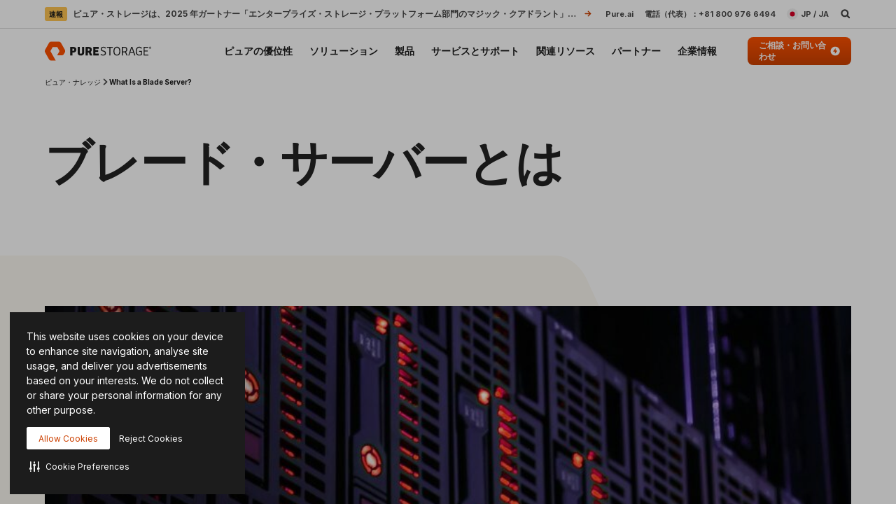

--- FILE ---
content_type: text/css; charset=utf-8
request_url: https://pm272001p.searchunify.com/resources/search_clients_custom/3a049d8d-2642-11ea-8518-02f9a12ecbc0/searchbox.css
body_size: 1790
content:
:root {
    --vds-color-primary-orange-70: #ffaa64;
    --vds-color-primary-orange-60: #fa782e;
    --vds-color-primary-orange-50: #fe5000;
    --vds-color-primary-orange-40: #cc4000;
    --vds-color-primary-orange-30: #993000;
    --vds-color-primary-canvas-100: #faf7f1;
    --vds-color-primary-canvas-90: #f3ead8;
    --vds-color-primary-canvas-80: #e8dabf;
    --vds-color-primary-neutral-white: #ffffff;
    --vds-color-primary-neutral-100: #f8f8f8;
    --vds-color-primary-neutral-90: #ededed;
    --vds-color-primary-neutral-80: #dadada;
    --vds-color-primary-neutral-30: #474747;
    --vds-color-primary-neutral-20: #2c2c2c;
    --vds-color-primary-neutral-10: #1c1c1c;
    --vds-color-primary-neutral-0: #0f0f0f;
    --vds-color-primary-neutral-black: #000000;
    --vds-color-secondary-honey-70: #fddf8d;
    --vds-color-secondary-honey-60: #fbd170;
    --vds-color-secondary-honey-50: #f9bc42;
    --vds-color-secondary-honey-40: #d69930;
    --vds-color-secondary-honey-30: #b37821;
    --vds-color-secondary-raspberry-70: #f76f87;
    --vds-color-secondary-raspberry-60: #f04a79;
    --vds-color-secondary-raspberry-50: #e61363;
    --vds-color-secondary-raspberry-40: #c50d65;
    --vds-color-secondary-raspberry-30: #a50963;
    --vds-color-secondary-slate-70: #6bb6cb;
    --vds-color-secondary-slate-60: #3e7e97;
    --vds-color-secondary-slate-50: #123c52;
    --vds-color-secondary-slate-40: #0d2f46;
    --vds-color-secondary-slate-30: #09233b;
    --vds-color-secondary-ice-70: #cffffe;
    --vds-color-secondary-ice-60: #c9f5f9;
    --vds-color-secondary-ice-50: #b8edf7;
    --vds-color-secondary-ice-40: #80c6db;
    --vds-color-secondary-ice-30: #589AB7;
    --vds-color-feedback-success-90: #eafce1;
    --vds-color-feedback-success-80: #d0fac4;
    --vds-color-feedback-success-70: #aef1a3;
    --vds-color-feedback-success-60: #8ce487;
    --vds-color-feedback-success-50: #61d365;
    --vds-color-feedback-success-40: #46b554;
    --vds-color-feedback-success-30: #309746;
    --vds-color-feedback-success-20: #1e7a3a;
    --vds-color-feedback-success-10: #126532;
    --vds-color-feedback-info-90: #d7fbff;
    --vds-color-feedback-info-80: #b0f3ff;
    --vds-color-feedback-info-70: #88e6ff;
    --vds-color-feedback-info-60: #6bd6ff;
    --vds-color-feedback-info-50: #3abdff;
    --vds-color-feedback-info-40: #2a94db;
    --vds-color-feedback-info-30: #1d70b7;
    --vds-color-feedback-info-20: #124f93;
    --vds-color-feedback-info-10: #0b387a;
    --vds-color-feedback-notice-90: #fefcd8;
    --vds-color-feedback-notice-80: #fdf8b2;
    --vds-color-feedback-notice-70: #fbf28b;
    --vds-color-feedback-notice-60: #f8ec6e;
    --vds-color-feedback-notice-50: #f4e23f;
    --vds-color-feedback-notice-40: #d1bf2e;
    --vds-color-feedback-notice-30: #af9e1f;
    --vds-color-feedback-notice-20: #8d7d14;
    --vds-color-feedback-notice-10: #75660c;
    --vds-color-feedback-problem-90: #fee2da;
    --vds-color-feedback-problem-80: #fdc0b6;
    --vds-color-feedback-problem-70: #f99590;
    --vds-color-feedback-problem-60: #f37379;
    --vds-color-feedback-problem-50: #ec475e;
    --vds-color-feedback-problem-40: #ca3356;
    --vds-color-feedback-problem-30: #a9234f;
    --vds-color-feedback-problem-20: #881646;
    --vds-color-feedback-problem-10: #710d40;
    --vds-color-gradient-canvas: linear-gradient(180deg, #faf7f1 0%, #ffffff 100%);
    --vds-color-gradient-orange: linear-gradient(180deg, #fe5000 0%, #cc4000 100%);
    --vds-color-gradient-black: linear-gradient(180deg, #1c1c1c 0%, #000000 100%);
    --vds-color-esg-campaign-eco-60: #8fbc55;
    --vds-color-esg-campaign-eco-50: #65954e;
    --vds-color-esg-campaign-eco-40: #3d7307;
    --vds-color-esg-campaign-eco-30: #0a5103;
    --vds-color-esg-campaign-eco-20: #063f00;
    --vds-color-esg-campaign-gradient-eco-light: linear-gradient(0deg, #0a5103 0%, #8fbc55 100%);
    --vds-color-esg-campaign-gradient-eco-dark: linear-gradient(0deg, #0a5103 0%, #65954e 100%);
}

.su__viewed-results,
.su_page_rating_box,
.su__viewed-results *,
.su__no-view-results,
#su_autocomplete-block,
#su_autocomplete-block *,
.su__wrapper,
#su__wrapper,
#su__wrapper * {
    font-family: "Inter", Helvetica, Arial, sans-serif !important;
    box-sizing: border-box;
}

.su_autocomplete-block section.su__w-100.su__py-4.su__search_section.su__bg-blue-grd {
    background-color: white;
}

input#search-box-autocomplete {
    font: normal 600 16px / 18px Inter, sans-serif !important;
    letter-spacing: normal !important;
    padding: 11px 16px;
    height: 40px !important;
    margin-left: 0;
    border: 1px solid var(--vds-color-primary-neutral-80) !important;
    border-radius: 3px;
    color: var(--vds-color-primary-neutral-10);
    width: 100%;
    background-color: white;
    box-shadow: none;
    padding-right: 7.5rem;
}

:focus-visible {
    outline: none;
}

.su__input-search:focus {
    outline: 3px solid rgba(56, 69, 88, .2) !important;
}

span.su__suggestion-title.su__font-13.su__text-black.su__f-regular {
    font-size: 13px !important;
    color: #142142 !important;
    font-weight: 500;
    line-height: 1.4 !important;
}

.auto-suggestion .highlight {
    font-weight: 700;
    color: #142142 !important;
}

.su__autocomplete-suggestion .su__suggesticon {
    width: 23px;
    height: 23px;
    margin: auto 10px auto 0px;
}


#searchForm .su__search_btn {
    position: absolute;
    top: 50%;
    left: unset !important;
    right: 16px !important;
    transform: translateY(-50%);
    width: 16px;
    padding: 0;
    background-image: url('https://www-stage.purestorage.com/etc.clientlibs/purestorage-com/clientlibs/clientlib-page-v2/resources/img/utility-menu-search-icon.svg') !important;
    background-repeat: no-repeat;
    background-position: 50%;
}

.su__input-close {
    top: 11px;
}

.su__suggesticon svg.su__mr-2 {
    width: 23px;
    height: 23px;
}

.su__suggesticon.su__mt-1 svg.su__mr-2 {
    margin: auto 10px auto 0px;
}

.su__suggesticon svg.su__mr-2 {
    margin: 0px !important;
}

.su__suggestions-list {
    font-size: 12px !important;
    padding: 3px 15px !important;
    line-height: 30px !important;
    height: 40px !important;
    align-items: center;
}

#autoCompleteSearchIcon svg {
    display: none;
}

#searchForm .su__input-close {
    fill: var(--vds-color-primary-neutral-30);
}

.su__search_section {
    padding-bottom: 0px !important;
    padding-top: 0px !important;
}

#searchForm .su__input-close svg {
    display: none;
}

.su__search_section {
    padding-bottom: 0px !important;
    padding-top: 0px !important;
}

#searchForm .su__input-close svg {
    display: none;
}

.MuiLinearProgress-colorPrimary {
    background-color: rgb(254, 80, 0) !important;
}

.MuiLinearProgress-barColorPrimary {
    background-color: #fff !important;
}

div.su__suggesticon:empty {
    display: none;
}

.su__linear-loader {
    left: 1px !important;
    width: calc(100% - 10px) !important;
}

.su__linear-loader {
    left: 1px !important;
    width: calc(100% - 10px) !important;
}

a.su__text-decoration.su__text-black.su__text-truncate.su__font-14.su__font-bold {
    text-align: left;
    white-space: normal;
    display: flex;
}

@media only screen and (max-width:991px) {

    /* .global-nav-desktop{display:block !important;}
    .global-nav-mobile{display:none !important;} */
    .su__suggestions-list {
        height: auto !important;
    }
}

--- FILE ---
content_type: image/svg+xml
request_url: https://www.purestorage.com/content/dam/purestorage/online-assets/nav/flasharray-xl-nav-badge.svg.imgo.svg
body_size: 3618
content:
<svg width="112" height="21" viewBox="0 0 112 21" fill="none" xmlns="http://www.w3.org/2000/svg">
<rect x="12" width="87.25" height="21" rx="3.75" fill="#919191" class="child-link-svg-bg"/>
<path fill-rule="evenodd" clip-rule="evenodd" d="M18 21V0H12.2287C10.4482 0 8.83508 1.04982 8.1141 2.67783L0 21H18Z" fill="#919191" class="child-link-svg-bg"/>
<path fill-rule="evenodd" clip-rule="evenodd" d="M94.75 0V21H99.7713C101.552 21 103.165 19.9502 103.886 18.3222L112 0H94.75Z" fill="#919191" class="child-link-svg-bg"/>
<path d="M13.9124 14L15.1575 6.5H19.9622L19.7717 7.63892H16.3257L15.9888 9.67505H19.1052L18.9148 10.814H15.7983L15.271 14H13.9124ZM22.467 6.5L21.2219 14H19.8962L21.1414 6.5H22.467ZM24.1891 14.1135C23.8327 14.1135 23.5226 14.05 23.259 13.9231C22.9953 13.7937 22.8012 13.6033 22.6767 13.3518C22.5546 13.1003 22.5241 12.7903 22.5851 12.4216C22.6389 12.1042 22.7414 11.8418 22.8928 11.6343C23.0466 11.4268 23.2346 11.2607 23.4567 11.1362C23.6813 11.0093 23.9255 10.9141 24.1891 10.8506C24.4553 10.7871 24.7263 10.7407 25.0021 10.7114C25.3391 10.6772 25.6113 10.6455 25.8188 10.6162C26.0287 10.5869 26.1862 10.543 26.2912 10.4844C26.3962 10.4233 26.4597 10.3306 26.4816 10.2061V10.1841C26.5256 9.9082 26.4816 9.69458 26.3498 9.54321C26.218 9.39185 25.9982 9.31616 25.6906 9.31616C25.3683 9.31616 25.0974 9.38696 24.8776 9.52856C24.6579 9.67017 24.498 9.8374 24.3979 10.0303L23.1967 9.85449C23.3481 9.5127 23.5556 9.22705 23.8193 8.99756C24.0829 8.76562 24.3869 8.59228 24.7311 8.47754C25.0778 8.36035 25.4477 8.30176 25.8408 8.30176C26.1093 8.30176 26.3718 8.3335 26.6281 8.39697C26.8869 8.46045 27.1152 8.56543 27.3129 8.71191C27.5131 8.85596 27.6596 9.05249 27.7524 9.30151C27.8476 9.55054 27.8635 9.86182 27.8 10.2354L27.1738 14H25.8994L26.0312 13.2273H25.9872C25.8823 13.3835 25.7455 13.53 25.5771 13.6667C25.4086 13.801 25.2084 13.9097 24.9765 13.9927C24.7446 14.0732 24.4821 14.1135 24.1891 14.1135ZM24.6909 13.1394C24.957 13.1394 25.1962 13.0869 25.4086 12.9819C25.621 12.8745 25.7956 12.7329 25.9323 12.5571C26.069 12.3813 26.1545 12.1897 26.1887 11.9822L26.2985 11.3193C26.2497 11.3535 26.174 11.3853 26.0715 11.4146C25.9689 11.4438 25.8542 11.4695 25.7272 11.4915C25.6027 11.5134 25.4794 11.533 25.3574 11.55C25.2353 11.5671 25.1303 11.5818 25.0424 11.594C24.8398 11.6208 24.6542 11.6648 24.4858 11.7258C24.3198 11.7869 24.1818 11.8723 24.072 11.9822C23.9645 12.0896 23.8974 12.2288 23.8705 12.3997C23.8315 12.6414 23.8889 12.8257 24.0427 12.9526C24.1965 13.0771 24.4125 13.1394 24.6909 13.1394ZM33.6374 9.86182L32.4179 9.99365C32.4057 9.86914 32.3679 9.75317 32.3044 9.64575C32.2409 9.53833 32.1457 9.45288 32.0187 9.3894C31.8942 9.32349 31.7331 9.29053 31.5353 9.29053C31.2473 9.29053 30.9946 9.35522 30.7773 9.48462C30.56 9.61401 30.4367 9.78003 30.4074 9.98267C30.3806 10.134 30.4172 10.2573 30.5173 10.3525C30.6174 10.4478 30.8029 10.5283 31.0739 10.5942L32.0041 10.7993C32.5168 10.9141 32.8854 11.0996 33.11 11.356C33.3371 11.6123 33.4164 11.948 33.3481 12.363C33.2895 12.7097 33.1381 13.0149 32.894 13.2786C32.6498 13.5398 32.3373 13.7437 31.9565 13.8901C31.5781 14.0366 31.1581 14.1099 30.6967 14.1099C29.996 14.1099 29.4565 13.9646 29.0781 13.6741C28.7021 13.3811 28.5153 12.9783 28.5178 12.4656L29.8215 12.3411C29.8361 12.595 29.9252 12.7866 30.0888 12.916C30.2524 13.043 30.4794 13.1077 30.77 13.1101C31.0971 13.1125 31.373 13.0442 31.5976 12.905C31.8246 12.7634 31.9528 12.5913 31.9821 12.3887C32.0065 12.2373 31.9687 12.114 31.8686 12.0188C31.7709 11.9236 31.5964 11.8479 31.3449 11.7917L30.4221 11.5903C29.8996 11.4756 29.5273 11.2815 29.3051 11.0081C29.0854 10.7322 29.0109 10.3843 29.0817 9.96436C29.1403 9.62256 29.2831 9.32837 29.5102 9.08179C29.7397 8.83276 30.0339 8.64111 30.3928 8.50684C30.7516 8.37012 31.1533 8.30176 31.5976 8.30176C32.2665 8.30176 32.7707 8.44214 33.11 8.7229C33.4494 9.00366 33.6252 9.3833 33.6374 9.86182ZM36.0416 10.7041L35.4996 14H34.1702L35.4153 6.5H36.7154L36.2466 9.33081H36.3162C36.4944 9.01099 36.7374 8.75952 37.045 8.57642C37.355 8.39331 37.7274 8.30176 38.1619 8.30176C38.5477 8.30176 38.8724 8.38354 39.136 8.54712C39.3997 8.71069 39.5853 8.94995 39.6927 9.26489C39.8026 9.57983 39.8209 9.96436 39.7476 10.4185L39.147 14H37.8177L38.3817 10.6235C38.4427 10.2451 38.3926 9.95093 38.2315 9.74097C38.0728 9.52856 37.8214 9.42236 37.4771 9.42236C37.2403 9.42236 37.0218 9.47363 36.8216 9.57617C36.6214 9.67627 36.4529 9.82153 36.3162 10.012C36.1819 10.2024 36.0904 10.4331 36.0416 10.7041ZM41.5128 14H40.0626L43.9481 6.5H45.6253L47.0242 14H45.574L44.567 8.03809H44.5084L41.5128 14ZM42.0474 11.0593H46.0025L45.8194 12.1506H41.8643L42.0474 11.0593ZM47.9535 14L48.891 8.375H50.1764L50.0189 9.3125H50.0775C50.2313 8.98779 50.4486 8.73755 50.7294 8.56177C51.0126 8.38354 51.3153 8.29443 51.6376 8.29443C51.7133 8.29443 51.795 8.2981 51.8829 8.30542C51.9708 8.3103 52.0465 8.31885 52.11 8.33105L51.9049 9.55054C51.8488 9.53101 51.7609 9.51392 51.6412 9.49927C51.524 9.48218 51.4081 9.47363 51.2933 9.47363C51.0516 9.47363 50.827 9.52612 50.6195 9.6311C50.4144 9.73364 50.2411 9.87646 50.0995 10.0596C49.9579 10.2427 49.8663 10.4539 49.8248 10.6931L49.2792 14H47.9535ZM52.0523 14L52.9898 8.375H54.2752L54.1177 9.3125H54.1763C54.3301 8.98779 54.5474 8.73755 54.8282 8.56177C55.1114 8.38354 55.4141 8.29443 55.7364 8.29443C55.8121 8.29443 55.8939 8.2981 55.9818 8.30542C56.0696 8.3103 56.1453 8.31885 56.2088 8.33105L56.0037 9.55054C55.9476 9.53101 55.8597 9.51392 55.7401 9.49927C55.6229 9.48218 55.5069 9.47363 55.3922 9.47363C55.1505 9.47363 54.9258 9.52612 54.7183 9.6311C54.5132 9.73364 54.3399 9.87646 54.1983 10.0596C54.0567 10.2427 53.9651 10.4539 53.9236 10.6931L53.378 14H52.0523ZM57.6544 14.1135C57.298 14.1135 56.9879 14.05 56.7242 13.9231C56.4606 13.7937 56.2665 13.6033 56.142 13.3518C56.0199 13.1003 55.9894 12.7903 56.0504 12.4216C56.1041 12.1042 56.2067 11.8418 56.358 11.6343C56.5118 11.4268 56.6998 11.2607 56.922 11.1362C57.1466 11.0093 57.3907 10.9141 57.6544 10.8506C57.9205 10.7871 58.1915 10.7407 58.4674 10.7114C58.8043 10.6772 59.0765 10.6455 59.2841 10.6162C59.494 10.5869 59.6515 10.543 59.7565 10.4844C59.8615 10.4233 59.9249 10.3306 59.9469 10.2061V10.1841C59.9908 9.9082 59.9469 9.69458 59.8151 9.54321C59.6832 9.39185 59.4635 9.31616 59.1559 9.31616C58.8336 9.31616 58.5626 9.38696 58.3429 9.52856C58.1232 9.67017 57.9633 9.8374 57.8632 10.0303L56.662 9.85449C56.8134 9.5127 57.0209 9.22705 57.2845 8.99756C57.5482 8.76562 57.8522 8.59228 58.1964 8.47754C58.5431 8.36035 58.913 8.30176 59.306 8.30176C59.5746 8.30176 59.837 8.3335 60.0934 8.39697C60.3522 8.46045 60.5804 8.56543 60.7782 8.71191C60.9784 8.85596 61.1249 9.05249 61.2177 9.30151C61.3129 9.55054 61.3287 9.86182 61.2653 10.2354L60.639 14H59.3646L59.4965 13.2273H59.4525C59.3475 13.3835 59.2108 13.53 59.0424 13.6667C58.8739 13.801 58.6737 13.9097 58.4418 13.9927C58.2098 14.0732 57.9474 14.1135 57.6544 14.1135ZM58.1561 13.1394C58.4222 13.1394 58.6615 13.0869 58.8739 12.9819C59.0863 12.8745 59.2609 12.7329 59.3976 12.5571C59.5343 12.3813 59.6198 12.1897 59.6539 11.9822L59.7638 11.3193C59.715 11.3535 59.6393 11.3853 59.5367 11.4146C59.4342 11.4438 59.3195 11.4695 59.1925 11.4915C59.068 11.5134 58.9447 11.533 58.8226 11.55C58.7006 11.5671 58.5956 11.5818 58.5077 11.594C58.3051 11.6208 58.1195 11.6648 57.951 11.7258C57.785 11.7869 57.6471 11.8723 57.5372 11.9822C57.4298 12.0896 57.3627 12.2288 57.3358 12.3997C57.2968 12.6414 57.3541 12.8257 57.5079 12.9526C57.6617 13.0771 57.8778 13.1394 58.1561 13.1394ZM62.2504 16.1094C62.0697 16.1094 61.9049 16.0947 61.756 16.0654C61.6095 16.0386 61.4935 16.0068 61.4081 15.9702L61.8915 14.9375C62.0746 14.9937 62.2394 15.0181 62.3859 15.0107C62.5348 15.0059 62.6715 14.9558 62.796 14.8606C62.923 14.7678 63.0475 14.6152 63.1696 14.4028L63.338 14.0989L62.2614 8.375H63.6163L64.2023 12.6304H64.2609L66.2714 8.375H67.7325L64.4403 14.6738C64.2816 14.979 64.0973 15.2378 63.8873 15.4502C63.6774 15.665 63.4369 15.8286 63.1659 15.9409C62.8973 16.0532 62.5922 16.1094 62.2504 16.1094Z" fill="white"/>
<path d="M73.7976 6.75L69.9447 14.25H68.25L72.1029 6.75H73.7976Z" fill="white" class="child-link-svg-slash"/>
<path d="M78 6.75L74.1471 14.25H72.4524L76.3053 6.75H78Z" fill="white" class="child-link-svg-slash"/>
<path d="M81.8949 6.5L83.0961 9.24658H83.1547L85.264 6.5H86.8497L83.9237 10.25L85.6412 14H84.0922L82.8763 11.2717H82.8177L80.6937 14H79.1007L82.1 10.25L80.3751 6.5H81.8949ZM86.6712 14L87.9163 6.5H89.275L88.2203 12.8611H91.5235L91.3331 14H86.6712ZM95.9867 9.19531L95.3202 6.5H95.8805L96.3016 8.3457L97.327 6.5H97.8873L96.3236 9.19531H95.9867ZM94.7013 9.19531L95.1481 6.5H95.7596L95.3129 9.19531H94.7013ZM97.0011 9.19531L97.4479 6.5H98.0558L97.609 9.19531H97.0011ZM92.8043 9.19531L93.2108 6.73437H93.8224L93.4122 9.19531H92.8043ZM92.3466 7.00903L92.4308 6.5H94.6793L94.5988 7.00903H92.3466Z" fill="white"/>
</svg>
